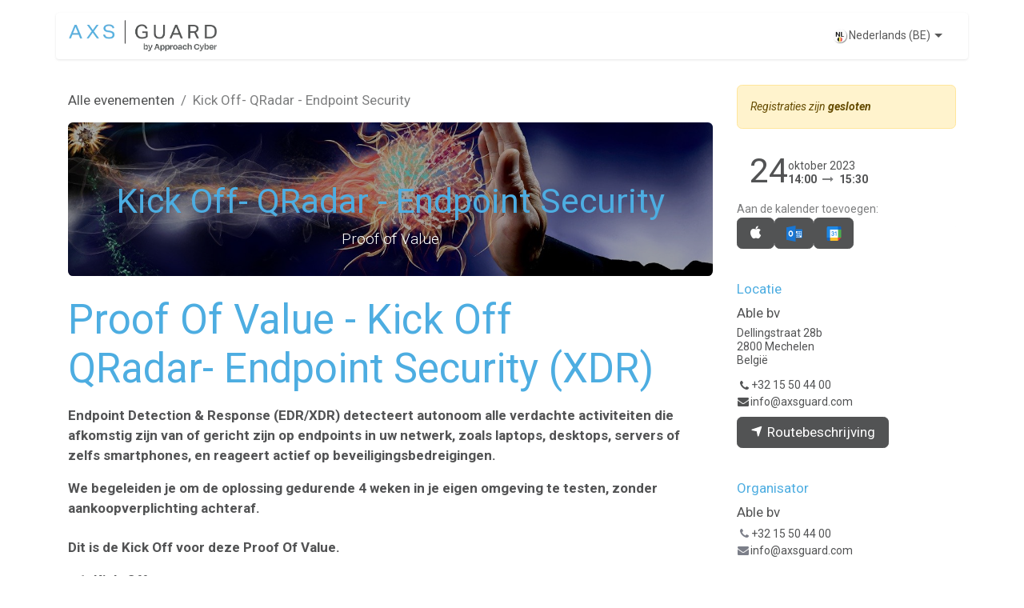

--- FILE ---
content_type: text/html; charset=utf-8
request_url: https://www.axsguard.com/event/kick-off-qradar-endpoint-security-302/register
body_size: 11438
content:

<!DOCTYPE html>
        
<html lang="nl-BE" data-website-id="3" data-main-object="event.event(302,)">
    <head>
        <meta charset="utf-8"/>
        <meta http-equiv="X-UA-Compatible" content="IE=edge"/>
        <meta name="viewport" content="width=device-width, initial-scale=1"/>
        <meta name="generator" content="Odoo"/>
        <meta name="description" content="Proof of Value"/>
            
        <meta property="og:type" content="website"/>
        <meta property="og:title" content="Kick Off- QRadar - Endpoint Security"/>
        <meta property="og:site_name" content="AXS Guard - 2020"/>
        <meta property="og:url" content="https://www.axsguard.com/event/kick-off-qradar-endpoint-security-302/register"/>
        <meta property="og:image" content="https://www.axsguard.com/web/image/86045-fef9187d/defense-1403072_1280.jpg"/>
        <meta property="og:description" content="Proof of Value"/>
            
        <meta name="twitter:card" content="summary"/>
        <meta name="twitter:title" content="Kick Off- QRadar - Endpoint Security"/>
        <meta name="twitter:image" content="https://www.axsguard.com/web/image/86045-fef9187d/defense-1403072_1280.jpg"/>
        <meta name="twitter:site" content="@axsguard"/>
        <meta name="twitter:description" content="Proof of Value"/>
        
        <link rel="alternate" hreflang="nl" href="https://www.axsguard.com/event/kick-off-qradar-endpoint-security-302/register"/>
        <link rel="alternate" hreflang="en" href="https://www.axsguard.com/en_US/event/pov-reaqta-endpoint-security-302/register"/>
        <link rel="alternate" hreflang="fr" href="https://www.axsguard.com/fr_BE/event/pov-reaqta-endpoint-security-302/register"/>
        <link rel="alternate" hreflang="x-default" href="https://www.axsguard.com/event/kick-off-qradar-endpoint-security-302/register"/>
        <link rel="canonical" href="https://www.axsguard.com/event/kick-off-qradar-endpoint-security-302/register"/>
        
        <link rel="preconnect" href="https://fonts.gstatic.com/" crossorigin=""/>
        <title>Kick Off- QRadar - Endpoint Security | AXS Guard - 2020</title>
        <link type="image/x-icon" rel="shortcut icon" href="/web/image/website/3/favicon?unique=e5fd513"/>
        <link rel="preload" href="/web/static/src/libs/fontawesome/fonts/fontawesome-webfont.woff2?v=4.7.0" as="font" crossorigin=""/>
        <link type="text/css" rel="stylesheet" href="/web/assets/3/0bea037/web.assets_frontend.min.css"/>
        <script id="web.layout.odooscript" type="text/javascript">
            var odoo = {
                csrf_token: "7a2b61b9925578cc32a773fdb359b04d404823e1o1800704521",
                debug: "",
            };
        </script>
        <script type="text/javascript">
                odoo.__session_info__ = {"is_admin": false, "is_system": false, "is_public": true, "is_internal_user": false, "is_website_user": true, "uid": null, "is_frontend": true, "profile_session": null, "profile_collectors": null, "profile_params": null, "show_effect": false, "currencies": {"1": {"symbol": "\u20ac", "position": "after", "digits": [69, 2]}, "3": {"symbol": "$", "position": "before", "digits": [69, 2]}}, "quick_login": true, "bundle_params": {"lang": "nl_BE", "website_id": 3}, "test_mode": false, "websocket_worker_version": "18.0-7", "translationURL": "/website/translations", "cache_hashes": {"translations": "4f2dd2a241b4f058c5e0c3f19d695b6bcbae1554"}, "geoip_country_code": null, "geoip_phone_code": null, "lang_url_code": "nl_BE"};
                if (!/(^|;\s)tz=/.test(document.cookie)) {
                    const userTZ = Intl.DateTimeFormat().resolvedOptions().timeZone;
                    if (odoo.__session_info__.secure_cookies    ) {
                        document.cookie = `tz=${userTZ}; path=/; Secure; SameSite=Strict`;
                    } else {
                        document.cookie = `tz=${userTZ}; path=/`;
                    }
                }
            </script>
        <script type="text/javascript" defer="defer" src="/web/assets/3/f72ec00/web.assets_frontend_minimal.min.js" onerror="__odooAssetError=1"></script>
        <script type="text/javascript" defer="defer" data-src="/web/assets/3/25c4b9f/web.assets_frontend_lazy.min.js" onerror="__odooAssetError=1"></script>
        
            
    <link rel="manifest" href="/event/manifest.webmanifest" crossorigin="use-credentials"/>
    <link rel="apple-touch-icon" href="/web/image/website/3/app_icon/192x192?unique=e5fd513"/>
    <meta name="theme-color" content="#875A7B"/>
        
                    <script>
                        
            
                if (!window.odoo) {
                    window.odoo = {};
                }
                odoo.__session_info__ = odoo.__session_info__ || {
                    websocket_worker_version: "18.0-7"
                }
                odoo.__session_info__ = Object.assign(odoo.__session_info__, {
                    livechatData: {
                        isAvailable: false,
                        serverUrl: "https://www.axsguard.com",
                        options: {},
                    },
                });
            
                    </script>
                
                <script type="text/javascript">(function(w,d,s,l,i){w[l]=w[l]||[];w[l].push({'gtm.start':
                    new Date().getTime(),event:'gtm.js'});var f=d.getElementsByTagName(s)[0],
                    j=d.createElement(s),dl=l!='dataLayer'?'&l='+l:'';j.async=true;j.src=
                    'https://www.googletagmanager.com/gtm.js?id='+i+dl;f.parentNode.insertBefore(j,f);
                    })(window,document,'script','dataLayer','GTM-5F69LJ7');
                </script>
                
            <script type="text/javascript">
                window.dataLayer = window.dataLayer || [];
                function gtag(){dataLayer.push(arguments);}
                
                // Definieer default consent: denied
                gtag('consent', 'default', {
                    'ad_storage': 'denied',
                    'ad_user_data': 'denied', 
                    'ad_personalization': 'denied',
                    'analytics_storage': 'denied',
                    'wait_for_update': 500
                });
            </script>
        
    </head>
    <body>
                
                <noscript>
                    <iframe height="0" width="0" style="display:none;visibility:hidden" src="https://www.googletagmanager.com/ns.html?id=GTM-5F69LJ7"></iframe>
                </noscript>
                



        <div id="wrapwrap" class="event   ">
            <a class="o_skip_to_content btn btn-primary rounded-0 visually-hidden-focusable position-absolute start-0" href="#wrap">Overslaan naar inhoud</a>
                <header id="top" data-anchor="true" data-name="Header" data-extra-items-toggle-aria-label="Extra items knop" class="   o_header_fixed o_hoverable_dropdown" style=" ">
                    
                <div class="container py-3 px-0">
    <nav data-name="Navbar" aria-label="Hoofd" class="navbar navbar-expand-lg navbar-light o_colored_level o_cc o_full_border d-none d-lg-block rounded-pill py-2 px-3 shadow-sm ">
        

                <div id="o_main_nav" class="o_main_nav container">
                    
    <a data-name="Navbar Logo" href="/" class="navbar-brand logo me-4">
            
            <span role="img" aria-label="Logo of AXS Guard - 2020" title="AXS Guard - 2020"><img src="/web/image/website/3/logo/AXS%20Guard%20-%202020?unique=e5fd513" class="img img-fluid" width="95" height="40" alt="AXS Guard - 2020" loading="lazy"/></span>
        </a>
    
                    
    <ul role="menu" id="top_menu" class="nav navbar-nav top_menu o_menu_loading me-auto">
        

                        
    <li role="presentation" class="nav-item dropdown ">
        <a data-bs-toggle="dropdown" href="#" role="menuitem" class="nav-link dropdown-toggle   ">
            <span>OPLOSSINGEN</span>
        </a><ul role="menu" class="dropdown-menu ">
    <li role="presentation" class="">
        <a role="menuitem" href="https://www.axsguard.com/observe-protect" class="dropdown-item ">
            <span>Managed Cybersecurity</span>
        </a>
    </li>
    <li role="presentation" class="">
        <a role="menuitem" href="/axsguard-firewall" class="dropdown-item ">
            <span>AXS Guard Firewall</span>
        </a>
    </li>
    <li role="presentation" class="">
        <a role="menuitem" href="/endpoint-security" class="dropdown-item ">
            <span>Endpoint Security (EDR)</span>
        </a>
    </li>
    <li role="presentation" class="">
        <a role="menuitem" href="/threat-intelligence-premium-pack" class="dropdown-item ">
            <span>Threat Protection </span>
        </a>
    </li>
    <li role="presentation" class="">
        <a role="menuitem" href="https://www.axsguard.com/securedns" class="dropdown-item ">
            <span>.DNS Security</span>
        </a>
    </li>
    <li role="presentation" class="">
        <a role="menuitem" href="https://www.axsguard.com/secure-dns-agent" class="dropdown-item ">
            <span>.DNS-Agent</span>
        </a>
    </li>
    <li role="presentation" class="">
        <a role="menuitem" href="/awareness" class="dropdown-item ">
            <span>Security Awareness Training</span>
        </a>
    </li>
    <li role="presentation" class="">
        <a role="menuitem" href="/axsguard-cloud" class="dropdown-item ">
            <span>AXS Guard Cloud</span>
        </a>
    </li>
    <li role="presentation" class="">
        <a role="menuitem" href="/worry-free-all-in-services" class="dropdown-item ">
            <span>Worry-free ALL-IN Services</span>
        </a>
    </li>
        </ul>
    </li>
    <li role="presentation" class="nav-item">
        <a role="menuitem" href="/pricing" class="nav-link ">
            <span>PRIJZEN</span>
        </a>
    </li>
    <li role="presentation" class="nav-item dropdown ">
        <a data-bs-toggle="dropdown" href="#" role="menuitem" class="nav-link dropdown-toggle   ">
            <span>PARTNERS</span>
        </a><ul role="menu" class="dropdown-menu ">
    <li role="presentation" class="">
        <a role="menuitem" href="/partners" class="dropdown-item ">
            <span>Partner overzicht</span>
        </a>
    </li>
    <li role="presentation" class="">
        <a role="menuitem" href="/partner-worden" class="dropdown-item ">
            <span>Partner info</span>
        </a>
    </li>
    <li role="presentation" class="">
        <a role="menuitem" href="/partner-worden-aanvraag" class="dropdown-item ">
            <span>Partner worden</span>
        </a>
    </li>
    <li role="presentation" class="">
        <a role="menuitem" href="https://www.axsguard.com/event?tags=%5B13%5D" class="dropdown-item ">
            <span>Technische Trainingen</span>
        </a>
    </li>
    <li role="presentation" class="">
        <a role="menuitem" href="/blog/referenties-7" class="dropdown-item ">
            <span>Partner Succes Stories</span>
        </a>
    </li>
    <li role="presentation" class="">
        <a role="menuitem" href="/partnerships" class="dropdown-item ">
            <span>Technology Partners</span>
        </a>
    </li>
    <li role="presentation" class="">
        <a role="menuitem" href="https://www.axsguard.com/cyssme" class="dropdown-item ">
            <span>CYSSME</span>
        </a>
    </li>
    <li role="presentation" class="">
        <a role="menuitem" href="/thechillionairesclub" class="dropdown-item ">
            <span>Chillionaires Club</span>
        </a>
    </li>
        </ul>
    </li>
    <li role="presentation" class="nav-item dropdown ">
        <a data-bs-toggle="dropdown" href="#" role="menuitem" class="nav-link dropdown-toggle   ">
            <span>RESOURCES</span>
        </a><ul role="menu" class="dropdown-menu ">
    <li role="presentation" class="">
        <a role="menuitem" href="/blog" class="dropdown-item ">
            <span>Blog</span>
        </a>
    </li>
    <li role="presentation" class="">
        <a role="menuitem" href="/blog/referenties-7" class="dropdown-item ">
            <span>Cases - Testimonials</span>
        </a>
    </li>
    <li role="presentation" class="">
        <a role="menuitem" href="https://documentation.axsguard.com/" class="dropdown-item ">
            <span>Documentatie</span>
        </a>
    </li>
    <li role="presentation" class="">
        <a role="menuitem" href="/marketing" class="dropdown-item ">
            <span>Marketing Tools</span>
        </a>
    </li>
        </ul>
    </li>
    <li role="presentation" class="nav-item dropdown ">
        <a data-bs-toggle="dropdown" href="#" role="menuitem" class="nav-link dropdown-toggle   ">
            <span>CONTACT</span>
        </a><ul role="menu" class="dropdown-menu ">
    <li role="presentation" class="">
        <a role="menuitem" href="/contact" class="dropdown-item ">
            <span>Contact</span>
        </a>
    </li>
    <li role="presentation" class="">
        <a role="menuitem" href="/support" class="dropdown-item ">
            <span>Support</span>
        </a>
    </li>
    <li role="presentation" class="">
        <a role="menuitem" href="/aboutus" class="dropdown-item ">
            <span>Over ons</span>
        </a>
    </li>
    <li role="presentation" class="">
        <a role="menuitem" href="/jobs" class="dropdown-item ">
            <span>Jobs</span>
        </a>
    </li>
        </ul>
    </li>
    <li role="presentation" class="nav-item">
        <a role="menuitem" href="/events" class="nav-link ">
            <span>EVENTS</span>
        </a>
    </li>
                    
    </ul>
                    
                    <ul class="navbar-nav align-items-center gap-1 flex-wrap flex-shrink-0 justify-content-end ps-3">
                        
                        
                        
                        
                        
        <li data-name="Language Selector" class="o_header_language_selector ">
        
            <div class="js_language_selector  dropdown d-print-none">
                <button type="button" data-bs-toggle="dropdown" aria-haspopup="true" aria-expanded="true" class="border-0 dropdown-toggle nav-link d-flex align-items-center gap-1 border-0 rounded-pill px-3">
    <img class="o_lang_flag " src="/web/image/res.lang/14/flag_image?height=25" alt="" loading="lazy"/>
                    <span class="small"> Nederlands (BE)</span>
                </button>
                <div role="menu" class="dropdown-menu dropdown-menu-end">
                        <a class="dropdown-item js_change_lang active" role="menuitem" href="/event/kick-off-qradar-endpoint-security-302/register" data-url_code="nl_BE" title=" Nederlands (BE)">
    <img class="o_lang_flag " src="/web/image/res.lang/14/flag_image?height=25" alt="" loading="lazy"/>
                            <span class="small"> Nederlands (BE)</span>
                        </a>
                        <a class="dropdown-item js_change_lang " role="menuitem" href="/en_US/event/pov-reaqta-endpoint-security-302/register" data-url_code="en_US" title="English (US)">
    <img class="o_lang_flag " src="/web/image/res.lang/1/flag_image?height=25" alt="" loading="lazy"/>
                            <span class="small">English (US)</span>
                        </a>
                        <a class="dropdown-item js_change_lang " role="menuitem" href="/fr_BE/event/pov-reaqta-endpoint-security-302/register" data-url_code="fr_BE" title=" Français (BE)">
    <img class="o_lang_flag " src="/web/image/res.lang/20/flag_image?height=25" alt="" loading="lazy"/>
                            <span class="small"> Français (BE)</span>
                        </a>
                </div>
            </div>
        
        </li>
                        
                        
        
        
                        
                    </ul>
                </div>
            
    </nav>
    <nav data-name="Navbar" aria-label="Mobile" class="navbar  navbar-light o_colored_level o_cc o_header_mobile d-block d-lg-none shadow-sm o_full_border mx-1 rounded-pill px-3">
        

        <div class="o_main_nav container flex-wrap justify-content-between">
            
    <a data-name="Navbar Logo" href="/" class="navbar-brand logo ">
            
            <span role="img" aria-label="Logo of AXS Guard - 2020" title="AXS Guard - 2020"><img src="/web/image/website/3/logo/AXS%20Guard%20-%202020?unique=e5fd513" class="img img-fluid" width="95" height="40" alt="AXS Guard - 2020" loading="lazy"/></span>
        </a>
    
            <ul class="o_header_mobile_buttons_wrap navbar-nav flex-row align-items-center gap-2 mb-0">
                <li class="o_not_editable">
                    <button class="nav-link btn me-auto p-2" type="button" data-bs-toggle="offcanvas" data-bs-target="#top_menu_collapse_mobile" aria-controls="top_menu_collapse_mobile" aria-expanded="false" aria-label="Navigatie aan/uitzetten">
                        <span class="navbar-toggler-icon"></span>
                    </button>
                </li>
            </ul>
            <div id="top_menu_collapse_mobile" class="offcanvas offcanvas-end o_navbar_mobile">
                <div class="offcanvas-header justify-content-end o_not_editable">
                    <button type="button" class="nav-link btn-close" data-bs-dismiss="offcanvas" aria-label="Afsluiten"></button>
                </div>
                <div class="offcanvas-body d-flex flex-column justify-content-between h-100 w-100">
                    <ul class="navbar-nav">
                        
                        
                        
    <ul role="menu" class="nav navbar-nav top_menu  ">
        

                            
    <li role="presentation" class="nav-item dropdown ">
        <a data-bs-toggle="dropdown" href="#" role="menuitem" class="nav-link dropdown-toggle   d-flex justify-content-between align-items-center">
            <span>OPLOSSINGEN</span>
        </a><ul role="menu" class="dropdown-menu position-relative rounded-0 o_dropdown_without_offset">
    <li role="presentation" class="">
        <a role="menuitem" href="https://www.axsguard.com/observe-protect" class="dropdown-item ">
            <span>Managed Cybersecurity</span>
        </a>
    </li>
    <li role="presentation" class="">
        <a role="menuitem" href="/axsguard-firewall" class="dropdown-item ">
            <span>AXS Guard Firewall</span>
        </a>
    </li>
    <li role="presentation" class="">
        <a role="menuitem" href="/endpoint-security" class="dropdown-item ">
            <span>Endpoint Security (EDR)</span>
        </a>
    </li>
    <li role="presentation" class="">
        <a role="menuitem" href="/threat-intelligence-premium-pack" class="dropdown-item ">
            <span>Threat Protection </span>
        </a>
    </li>
    <li role="presentation" class="">
        <a role="menuitem" href="https://www.axsguard.com/securedns" class="dropdown-item ">
            <span>.DNS Security</span>
        </a>
    </li>
    <li role="presentation" class="">
        <a role="menuitem" href="https://www.axsguard.com/secure-dns-agent" class="dropdown-item ">
            <span>.DNS-Agent</span>
        </a>
    </li>
    <li role="presentation" class="">
        <a role="menuitem" href="/awareness" class="dropdown-item ">
            <span>Security Awareness Training</span>
        </a>
    </li>
    <li role="presentation" class="">
        <a role="menuitem" href="/axsguard-cloud" class="dropdown-item ">
            <span>AXS Guard Cloud</span>
        </a>
    </li>
    <li role="presentation" class="">
        <a role="menuitem" href="/worry-free-all-in-services" class="dropdown-item ">
            <span>Worry-free ALL-IN Services</span>
        </a>
    </li>
        </ul>
    </li>
    <li role="presentation" class="nav-item">
        <a role="menuitem" href="/pricing" class="nav-link ">
            <span>PRIJZEN</span>
        </a>
    </li>
    <li role="presentation" class="nav-item dropdown ">
        <a data-bs-toggle="dropdown" href="#" role="menuitem" class="nav-link dropdown-toggle   d-flex justify-content-between align-items-center">
            <span>PARTNERS</span>
        </a><ul role="menu" class="dropdown-menu position-relative rounded-0 o_dropdown_without_offset">
    <li role="presentation" class="">
        <a role="menuitem" href="/partners" class="dropdown-item ">
            <span>Partner overzicht</span>
        </a>
    </li>
    <li role="presentation" class="">
        <a role="menuitem" href="/partner-worden" class="dropdown-item ">
            <span>Partner info</span>
        </a>
    </li>
    <li role="presentation" class="">
        <a role="menuitem" href="/partner-worden-aanvraag" class="dropdown-item ">
            <span>Partner worden</span>
        </a>
    </li>
    <li role="presentation" class="">
        <a role="menuitem" href="https://www.axsguard.com/event?tags=%5B13%5D" class="dropdown-item ">
            <span>Technische Trainingen</span>
        </a>
    </li>
    <li role="presentation" class="">
        <a role="menuitem" href="/blog/referenties-7" class="dropdown-item ">
            <span>Partner Succes Stories</span>
        </a>
    </li>
    <li role="presentation" class="">
        <a role="menuitem" href="/partnerships" class="dropdown-item ">
            <span>Technology Partners</span>
        </a>
    </li>
    <li role="presentation" class="">
        <a role="menuitem" href="https://www.axsguard.com/cyssme" class="dropdown-item ">
            <span>CYSSME</span>
        </a>
    </li>
    <li role="presentation" class="">
        <a role="menuitem" href="/thechillionairesclub" class="dropdown-item ">
            <span>Chillionaires Club</span>
        </a>
    </li>
        </ul>
    </li>
    <li role="presentation" class="nav-item dropdown ">
        <a data-bs-toggle="dropdown" href="#" role="menuitem" class="nav-link dropdown-toggle   d-flex justify-content-between align-items-center">
            <span>RESOURCES</span>
        </a><ul role="menu" class="dropdown-menu position-relative rounded-0 o_dropdown_without_offset">
    <li role="presentation" class="">
        <a role="menuitem" href="/blog" class="dropdown-item ">
            <span>Blog</span>
        </a>
    </li>
    <li role="presentation" class="">
        <a role="menuitem" href="/blog/referenties-7" class="dropdown-item ">
            <span>Cases - Testimonials</span>
        </a>
    </li>
    <li role="presentation" class="">
        <a role="menuitem" href="https://documentation.axsguard.com/" class="dropdown-item ">
            <span>Documentatie</span>
        </a>
    </li>
    <li role="presentation" class="">
        <a role="menuitem" href="/marketing" class="dropdown-item ">
            <span>Marketing Tools</span>
        </a>
    </li>
        </ul>
    </li>
    <li role="presentation" class="nav-item dropdown ">
        <a data-bs-toggle="dropdown" href="#" role="menuitem" class="nav-link dropdown-toggle   d-flex justify-content-between align-items-center">
            <span>CONTACT</span>
        </a><ul role="menu" class="dropdown-menu position-relative rounded-0 o_dropdown_without_offset">
    <li role="presentation" class="">
        <a role="menuitem" href="/contact" class="dropdown-item ">
            <span>Contact</span>
        </a>
    </li>
    <li role="presentation" class="">
        <a role="menuitem" href="/support" class="dropdown-item ">
            <span>Support</span>
        </a>
    </li>
    <li role="presentation" class="">
        <a role="menuitem" href="/aboutus" class="dropdown-item ">
            <span>Over ons</span>
        </a>
    </li>
    <li role="presentation" class="">
        <a role="menuitem" href="/jobs" class="dropdown-item ">
            <span>Jobs</span>
        </a>
    </li>
        </ul>
    </li>
    <li role="presentation" class="nav-item">
        <a role="menuitem" href="/events" class="nav-link ">
            <span>EVENTS</span>
        </a>
    </li>
                        
    </ul>
                        
                        
                    </ul>
                    <ul class="navbar-nav gap-2 mt-3 w-100">
                        
        <li data-name="Language Selector" class="o_header_language_selector ">
        
            <div class="js_language_selector dropup dropdown d-print-none">
                <button type="button" data-bs-toggle="dropdown" aria-haspopup="true" aria-expanded="true" class="border-0 dropdown-toggle nav-link d-flex align-items-center w-100">
    <img class="o_lang_flag me-2" src="/web/image/res.lang/14/flag_image?height=25" alt="" loading="lazy"/>
                    <span class="me-auto small"> Nederlands (BE)</span>
                </button>
                <div role="menu" class="dropdown-menu w-100">
                        <a class="dropdown-item js_change_lang active" role="menuitem" href="/event/kick-off-qradar-endpoint-security-302/register" data-url_code="nl_BE" title=" Nederlands (BE)">
    <img class="o_lang_flag me-2" src="/web/image/res.lang/14/flag_image?height=25" alt="" loading="lazy"/>
                            <span class="me-auto small"> Nederlands (BE)</span>
                        </a>
                        <a class="dropdown-item js_change_lang " role="menuitem" href="/en_US/event/pov-reaqta-endpoint-security-302/register" data-url_code="en_US" title="English (US)">
    <img class="o_lang_flag me-2" src="/web/image/res.lang/1/flag_image?height=25" alt="" loading="lazy"/>
                            <span class="me-auto small">English (US)</span>
                        </a>
                        <a class="dropdown-item js_change_lang " role="menuitem" href="/fr_BE/event/pov-reaqta-endpoint-security-302/register" data-url_code="fr_BE" title=" Français (BE)">
    <img class="o_lang_flag me-2" src="/web/image/res.lang/20/flag_image?height=25" alt="" loading="lazy"/>
                            <span class="me-auto small"> Français (BE)</span>
                        </a>
                </div>
            </div>
        
        </li>
                        
                        
        
        
                        
                    </ul>
                </div>
            </div>
        </div>
    
    </nav>
        </div>
    
        </header>
                <main>
                    
        
        <div id="wrap" class="o_wevent_event js_event d-flex flex-column h-100 ">
            
        <div class="h-100" name="event" itemscope="itemscope" itemtype="http://schema.org/Event">
            <meta itemprop="startDate" content="2023-10-24 12:00:00Z"/>
            <meta itemprop="endDate" content="2023-10-24 13:30:00Z"/>
            


        <section id="o_wevent_event_main" class="h-100">
            <div class="container overflow-hidden pb-5">
                <div class="row">
                    <div class="col pe-xxl-5">

    <section id="o_wevent_event_submenu">
        
        <div id="o_wevent_submenu_mobile" class="container d-flex d-lg-none align-items-center mt-3 mb-3 mb-lg-2">
            <a href="/event" title="Alle evenementen">
                <i class="oi oi-chevron-left"></i>
                <span>Alle Evenementen</span>
            </a>
            

        </div>

        
        <div id="o_wevent_submenu_desktop" class="d-none d-lg-block mt-3 mb-3 mb-lg-2">
            <div class="container">
                <div class="d-flex align-items-center justify-content-between">
                    <nav class="d-flex flex-wrap justify-content-between align-items-center gap-2 flex-grow-1">
                        <ul class="breadcrumb p-0 m-0">
                            <li class="breadcrumb-item">
                                <a href="/event" title="Terug naar Alle evenementen">Alle evenementen</a>
                            </li>
                                <li class="breadcrumb-item active" aria-current="page"><span class="pe-3">Kick Off- QRadar - Endpoint Security</span></li>
                        </ul>
                        <ul class="nav">
                        </ul>
                    </nav>

                    
                    <span aria-hidden="true" class="btn invisible w-0 px-0"> </span>

                </div>
            </div>
        </div>
    </section>
                        
                        <div class="o_wevent_event_main_cta_block d-lg-none mb-3">
        
        <div class="alert alert-warning mb-3 small" role="status">
            <em>Registraties zijn <b>gesloten</b></em>
        </div>
        
        
                        </div>
                        
                        <div id="o_wevent_event_main_col">
  <div data-name="Omslag" style="" data-use_filters="True" data-use_text_align="True" class="o_record_cover_container d-flex flex-column h-100 o_colored_level o_cc   text-center o_wevent_event_main_cover overflow-hidden rounded">
    <div style="background-image: url(/web/image/86045-fef9187d/defense-1403072_1280.jpg);" class="o_record_cover_component o_record_cover_image "></div>
    <div style="opacity: 0.4;" class="o_record_cover_component o_record_cover_filter oe_black">
    <div style="text-align: center;">
        <br/>
      </div>
      </div>
    

                                <div id="o_wevent_event_main_cover_content" class="p-3 mt-auto">
                                    <h2 itemprop="name" placeholder="Titel evenement" class="mt-3">Kick Off- QRadar - Endpoint Security</h2>
                                    <p class="lead" placeholder="Subtitel evenement">Proof of Value</p>
                                </div>
                            
  </div>
                            <div class="o_wevent_event_main_dates_mobile d-lg-none mt-3">
    <div class="o_wevent_dates_block mb-3 d-flex flex-wrap justify-content-between align-items-center gap-2">
        <div class="flex-wrap gap-3 w-lg-100">
            <div class="card bg-transparent d-inline-flex align-items-end flex-row flex-grow-1 w-lg-100 gap-2 p-2 p-md-3">
                <time class="o_wevent_day_header_number lh-1" datetime="2023-10-24 12:00:00">24</time>
                <div class="small">
                    <time class="d-block lh-1" datetime="2023-10-24 12:00:00">oktober 2023</time>
                    <time class="fw-bold lh-1" datetime="2023-10-24 12:00:00" data-oe-type="datetime" data-oe-expression="event.date_begin">14:00</time>
                    <i class="fa fa-long-arrow-right mx-1 text-muted" role="img"></i>
                    <time class="fw-bold lh-1" datetime="2023-10-24 13:30:00" data-oe-type="datetime" data-oe-expression="event.date_end">15:30</time>
                </div>
            </div>
        </div>

        <div class="d-flex align-items-center flex-wrap gap-2 flex-basis-50 flex-basis-md-auto">
            <small class="text-muted">Aan de kalender toevoegen:</small>
            <div class="d-flex align-items-center flex-shrink-0 flex-grow-1 gap-1 gap-md-2">
                <a class="btn btn-light o_wevent_add_to_ical" title="Aan iCal toevoegen" href="/event/302/ics?action=TEMPLATE&amp;text=Kick+Off-+QRadar%C2%A0-+Endpoint+Security&amp;dates=20231024T140000%2F20231024T153000&amp;ctz=Europe%2FBrussels&amp;details=%3Ca+href%3D%22https%3A%2F%2Fwww.axsguard.com%2Fevent%2Fkick-off-qradar-endpoint-security-302%2Fregister%22%3EKick+Off-+QRadar%C2%A0-+Endpoint+Security%3C%2Fa%3E%0AProof+Of+Value+-+Kick+Off+QRadar-+Endpoint+Security+(XDR)+Endpoint+Detection+%26+Response+(EDR%2FXDR)+detecteert+autonoom+alle+verdachte+activiteiten+die+afkomstig+zijn+van+of+gericht+zijn+op+endpoints+in+uw+netwerk,+zoals+laptops,+desktops,+servers+of+zelfs+smartphones,+en+reageert+actief+op+beveiligingsbedreigingen.+We+begeleiden+je+om+de+oplossing+gedurende+4+weken+in+je+eigen+omgeving+te+testen,+zonder+aankoopverplichting+achteraf.+Dit+is+de+Kick+Off+voor+deze+Proof+Of+Value.+Kick-Off+Je+krijgt+een+inleiding+in+de+EDR-software,+hoe+het+werkt,+hoe+je+het+installeert+en+hoe+het+jouw+organisatie+beter+kan+beschermen+tegen+geavanceerde+cyberaanvallen.+Free+Agents+Wij+voorzien+je+van+gratis+EDR+agents,+die+je+kunt+installeren+op+eindpunten+van+uw+keuze.+Central+Management+Je+krijgt+toegang+tot+de+EDR-portal+waar+je+eenvoudig+gebeurtenissen+op+jouw+beveiligde+endpoints+kunt+monitoren.+Feedback+We+plannen+een+vervolggesprek+om+je+feedback+over+het+product+te+krijgen.+We+waarderen+opbouwende+kritiek,+omdat+het+ervoor+zorgt+dat+we+onze+focus+en+producten+kunnen+verbeteren.+Wie+kan+deelnemen%3F+Network+and+system+administrators,+IT+managers+AXS+Guard+klanten,+prospects+en+partners+Aanvullende+informatie+Deelname+is+gratis+(*)+Deze+sessie+wordt+gegeven+in+het+Nederlands,+Frans+of+Engels+(afhankelijk+van+de+deelnemers).+Het+aantal+deelnemers+per+sessie+is+beperkt.+Vragen%3F+Indien+je+vragen+hebt,+aarzel+niet+om+ons+te+contacteren+(*)+Let+op%3A+je+moet+je+deelname+ten+minste+5+werkdagen+voor+aanvang+van+de+training+annuleren.+Bij+te+late+en%2Fof+ongeldige+annulering+behouden+we+ons+het+recht+voor+om+een+bedrag+van+%E2%82%AC+500+in+rekening+te+brengen.&amp;location=Able+bv,+Dellingstraat+28b,+2800+Mechelen,+Belgi%C3%AB">
                    <i role="img" class="fa fa-apple"></i>
                </a>
                <a class="btn btn-light o_wevent_add_to_outlook" title="Aan Outlook toevoegen" href="/event/302/ics?action=TEMPLATE&amp;text=Kick+Off-+QRadar%C2%A0-+Endpoint+Security&amp;dates=20231024T140000%2F20231024T153000&amp;ctz=Europe%2FBrussels&amp;details=%3Ca+href%3D%22https%3A%2F%2Fwww.axsguard.com%2Fevent%2Fkick-off-qradar-endpoint-security-302%2Fregister%22%3EKick+Off-+QRadar%C2%A0-+Endpoint+Security%3C%2Fa%3E%0AProof+Of+Value+-+Kick+Off+QRadar-+Endpoint+Security+(XDR)+Endpoint+Detection+%26+Response+(EDR%2FXDR)+detecteert+autonoom+alle+verdachte+activiteiten+die+afkomstig+zijn+van+of+gericht+zijn+op+endpoints+in+uw+netwerk,+zoals+laptops,+desktops,+servers+of+zelfs+smartphones,+en+reageert+actief+op+beveiligingsbedreigingen.+We+begeleiden+je+om+de+oplossing+gedurende+4+weken+in+je+eigen+omgeving+te+testen,+zonder+aankoopverplichting+achteraf.+Dit+is+de+Kick+Off+voor+deze+Proof+Of+Value.+Kick-Off+Je+krijgt+een+inleiding+in+de+EDR-software,+hoe+het+werkt,+hoe+je+het+installeert+en+hoe+het+jouw+organisatie+beter+kan+beschermen+tegen+geavanceerde+cyberaanvallen.+Free+Agents+Wij+voorzien+je+van+gratis+EDR+agents,+die+je+kunt+installeren+op+eindpunten+van+uw+keuze.+Central+Management+Je+krijgt+toegang+tot+de+EDR-portal+waar+je+eenvoudig+gebeurtenissen+op+jouw+beveiligde+endpoints+kunt+monitoren.+Feedback+We+plannen+een+vervolggesprek+om+je+feedback+over+het+product+te+krijgen.+We+waarderen+opbouwende+kritiek,+omdat+het+ervoor+zorgt+dat+we+onze+focus+en+producten+kunnen+verbeteren.+Wie+kan+deelnemen%3F+Network+and+system+administrators,+IT+managers+AXS+Guard+klanten,+prospects+en+partners+Aanvullende+informatie+Deelname+is+gratis+(*)+Deze+sessie+wordt+gegeven+in+het+Nederlands,+Frans+of+Engels+(afhankelijk+van+de+deelnemers).+Het+aantal+deelnemers+per+sessie+is+beperkt.+Vragen%3F+Indien+je+vragen+hebt,+aarzel+niet+om+ons+te+contacteren+(*)+Let+op%3A+je+moet+je+deelname+ten+minste+5+werkdagen+voor+aanvang+van+de+training+annuleren.+Bij+te+late+en%2Fof+ongeldige+annulering+behouden+we+ons+het+recht+voor+om+een+bedrag+van+%E2%82%AC+500+in+rekening+te+brengen.&amp;location=Able+bv,+Dellingstraat+28b,+2800+Mechelen,+Belgi%C3%AB">
                    <img src="/event/static/src/img/outlook-calendar.svg" alt="Outlook" loading="lazy"/>
                </a>
                <a class="btn btn-light o_wevent_add_to_google_calendar" title="Aan Google toevoegen" target="_blank" href="https://www.google.com/calendar/render?action=TEMPLATE&amp;text=Kick+Off-+QRadar%C2%A0-+Endpoint+Security&amp;dates=20231024T140000%2F20231024T153000&amp;ctz=Europe%2FBrussels&amp;details=%3Ca+href%3D%22https%3A%2F%2Fwww.axsguard.com%2Fevent%2Fkick-off-qradar-endpoint-security-302%2Fregister%22%3EKick+Off-+QRadar%C2%A0-+Endpoint+Security%3C%2Fa%3E%0AProof+Of+Value+-+Kick+Off+QRadar-+Endpoint+Security+(XDR)+Endpoint+Detection+%26+Response+(EDR%2FXDR)+detecteert+autonoom+alle+verdachte+activiteiten+die+afkomstig+zijn+van+of+gericht+zijn+op+endpoints+in+uw+netwerk,+zoals+laptops,+desktops,+servers+of+zelfs+smartphones,+en+reageert+actief+op+beveiligingsbedreigingen.+We+begeleiden+je+om+de+oplossing+gedurende+4+weken+in+je+eigen+omgeving+te+testen,+zonder+aankoopverplichting+achteraf.+Dit+is+de+Kick+Off+voor+deze+Proof+Of+Value.+Kick-Off+Je+krijgt+een+inleiding+in+de+EDR-software,+hoe+het+werkt,+hoe+je+het+installeert+en+hoe+het+jouw+organisatie+beter+kan+beschermen+tegen+geavanceerde+cyberaanvallen.+Free+Agents+Wij+voorzien+je+van+gratis+EDR+agents,+die+je+kunt+installeren+op+eindpunten+van+uw+keuze.+Central+Management+Je+krijgt+toegang+tot+de+EDR-portal+waar+je+eenvoudig+gebeurtenissen+op+jouw+beveiligde+endpoints+kunt+monitoren.+Feedback+We+plannen+een+vervolggesprek+om+je+feedback+over+het+product+te+krijgen.+We+waarderen+opbouwende+kritiek,+omdat+het+ervoor+zorgt+dat+we+onze+focus+en+producten+kunnen+verbeteren.+Wie+kan+deelnemen%3F+Network+and+system+administrators,+IT+managers+AXS+Guard+klanten,+prospects+en+partners+Aanvullende+informatie+Deelname+is+gratis+(*)+Deze+sessie+wordt+gegeven+in+het+Nederlands,+Frans+of+Engels+(afhankelijk+van+de+deelnemers).+Het+aantal+deelnemers+per+sessie+is+beperkt.+Vragen%3F+Indien+je+vragen+hebt,+aarzel+niet+om+ons+te+contacteren+(*)+Let+op%3A+je+moet+je+deelname+ten+minste+5+werkdagen+voor+aanvang+van+de+training+annuleren.+Bij+te+late+en%2Fof+ongeldige+annulering+behouden+we+ons+het+recht+voor+om+een+bedrag+van+%E2%82%AC+500+in+rekening+te+brengen.&amp;location=Able+bv,+Dellingstraat+28b,+2800+Mechelen,+Belgi%C3%AB">
                    <img src="/event/static/src/img/google-calendar.svg" alt="Google Agenda" loading="lazy"/>
                </a>
            </div>
        </div>
    </div>
                            </div>
                            <div class="mt-4" itemprop="description"><section class="s_text_block o_colored_level pb8" data-name="Seperator volledig" style="background-image: none;">
            <h1>Proof Of Value - Kick Off<br>QRadar- Endpoint Security (XDR)</h1></section>


<section class="s_text_block o_colored_level pt0 pb8 o_we_force_no_transition" data-snippet="s_text_block" data-name="Tekst" style="background-image: none;">
        <div class="container s_allow_columns">
            <p><span style="font-weight: bolder">Endpoint Detection &amp; Response (EDR/XDR) detecteert autonoom alle verdachte activiteiten die afkomstig zijn van of gericht zijn op endpoints in uw netwerk, zoals laptops, desktops, servers of zelfs smartphones, en reageert actief op beveiligingsbedreigingen.</span><br></p><p><b style="font-weight: bolder">We begeleiden je om de oplossing gedurende 4 weken in je eigen omgeving te testen, zonder aankoopverplichting achteraf.</b></p></div></section>

<section class="s_text_block o_colored_level pt0 pb8" data-snippet="s_text_block" data-name="Tekst" style="background-image: none;">
        <div class="container s_allow_columns">
            <p><b><b style="font-weight: bolder">Dit is de Kick Off voor deze Proof Of Value.</b><br></b></p><ol><li><p><b style="font-weight: bolder">Kick-Off</b><br>Je krijgt een inleiding in de EDR-software, hoe het werkt, hoe je het installeert en hoe het jouw organisatie beter kan beschermen tegen geavanceerde cyberaanvallen.<br></p></li><li><p><b style="font-weight: bolder">Free Agents</b><br>Wij voorzien je van gratis EDR agents, die je kunt installeren op eindpunten van uw keuze.</p></li><li><p><b style="font-weight: bolder">Central Management</b><br>Je krijgt toegang tot de EDR-portal waar je eenvoudig gebeurtenissen op jouw beveiligde endpoints kunt monitoren.<br></p></li><li><p><b style="font-weight: bolder">Feedback</b><br>We plannen een vervolggesprek om je feedback over het product te krijgen. We waarderen opbouwende kritiek, omdat het ervoor zorgt dat we onze focus en producten kunnen verbeteren.</p></li></ol><p class="o_default_snippet_text"><b class="o_default_snippet_text"></b></p></div>
    </section>
<section class="s_text_block o_colored_level pt0 pb0" data-snippet="s_text_block" data-name="Tekst" style="background-image: none;">
        <div class="container s_allow_columns">
            <p><b>Wie kan deelnemen? </b></p><ul><li><p>Network and system administrators, IT managers</p></li><li><p>AXS Guard klanten, prospects en partners<br></p></li></ul><p><b>Aanvullende informatie</b><br></p><ul><li><p>Deelname is gratis (*)<br></p></li><li><p>Deze sessie wordt gegeven in het Nederlands, Frans of Engels (afhankelijk van de deelnemers).<br></p></li><li><p>Het aantal deelnemers per sessie is beperkt.<br></p></li></ul><p><b>Vragen?</b></p><p><a title="" data-bs-original-title="" class="btn btn-alpha" href="/contact">Indien je vragen hebt, aarzel niet om ons te contacteren</a></p><p><span style="font-size: 11px;">(*) Let op: je moet je deelname ten minste 5 werkdagen voor aanvang van de training annuleren. Bij te late en/of ongeldige annulering behouden we ons het recht voor om een bedrag van € 500 in rekening te brengen.</span><br></p></div>
    </section></div>
                        </div>
                    </div>

                    
                    <aside id="o_wevent_event_main_sidebar" class="col-lg-4 my-3 mb-lg-0 d-print-none">
                        
                        <div class="d-none d-lg-block mb-3">
        
        <div class="alert alert-warning mb-3 small" role="status">
            <em>Registraties zijn <b>gesloten</b></em>
        </div>
        
        
                        </div>
                        
                        <div class="d-none d-lg-block border-bottom pb-2 mb-3">
                            <meta itemprop="startDate" content="2023-10-24T12:00:00"/>
                            <meta itemprop="endDate" content="2023-10-24T13:30:00"/>
    <div class="o_wevent_dates_block mb-3 d-flex flex-wrap justify-content-between align-items-center gap-2">
        <div class="flex-wrap gap-3 w-lg-100">
            <div class="card bg-transparent d-inline-flex align-items-end flex-row flex-grow-1 w-lg-100 gap-2 p-2 p-md-3">
                <time class="o_wevent_day_header_number lh-1" datetime="2023-10-24 12:00:00">24</time>
                <div class="small">
                    <time class="d-block lh-1" datetime="2023-10-24 12:00:00">oktober 2023</time>
                    <time class="fw-bold lh-1" datetime="2023-10-24 12:00:00" data-oe-type="datetime" data-oe-expression="event.date_begin">14:00</time>
                    <i class="fa fa-long-arrow-right mx-1 text-muted" role="img"></i>
                    <time class="fw-bold lh-1" datetime="2023-10-24 13:30:00" data-oe-type="datetime" data-oe-expression="event.date_end">15:30</time>
                </div>
            </div>
        </div>

        <div class="d-flex align-items-center flex-wrap gap-2 flex-basis-50 flex-basis-md-auto">
            <small class="text-muted">Aan de kalender toevoegen:</small>
            <div class="d-flex align-items-center flex-shrink-0 flex-grow-1 gap-1 gap-md-2">
                <a class="btn btn-light o_wevent_add_to_ical" title="Aan iCal toevoegen" href="/event/302/ics?action=TEMPLATE&amp;text=Kick+Off-+QRadar%C2%A0-+Endpoint+Security&amp;dates=20231024T140000%2F20231024T153000&amp;ctz=Europe%2FBrussels&amp;details=%3Ca+href%3D%22https%3A%2F%2Fwww.axsguard.com%2Fevent%2Fkick-off-qradar-endpoint-security-302%2Fregister%22%3EKick+Off-+QRadar%C2%A0-+Endpoint+Security%3C%2Fa%3E%0AProof+Of+Value+-+Kick+Off+QRadar-+Endpoint+Security+(XDR)+Endpoint+Detection+%26+Response+(EDR%2FXDR)+detecteert+autonoom+alle+verdachte+activiteiten+die+afkomstig+zijn+van+of+gericht+zijn+op+endpoints+in+uw+netwerk,+zoals+laptops,+desktops,+servers+of+zelfs+smartphones,+en+reageert+actief+op+beveiligingsbedreigingen.+We+begeleiden+je+om+de+oplossing+gedurende+4+weken+in+je+eigen+omgeving+te+testen,+zonder+aankoopverplichting+achteraf.+Dit+is+de+Kick+Off+voor+deze+Proof+Of+Value.+Kick-Off+Je+krijgt+een+inleiding+in+de+EDR-software,+hoe+het+werkt,+hoe+je+het+installeert+en+hoe+het+jouw+organisatie+beter+kan+beschermen+tegen+geavanceerde+cyberaanvallen.+Free+Agents+Wij+voorzien+je+van+gratis+EDR+agents,+die+je+kunt+installeren+op+eindpunten+van+uw+keuze.+Central+Management+Je+krijgt+toegang+tot+de+EDR-portal+waar+je+eenvoudig+gebeurtenissen+op+jouw+beveiligde+endpoints+kunt+monitoren.+Feedback+We+plannen+een+vervolggesprek+om+je+feedback+over+het+product+te+krijgen.+We+waarderen+opbouwende+kritiek,+omdat+het+ervoor+zorgt+dat+we+onze+focus+en+producten+kunnen+verbeteren.+Wie+kan+deelnemen%3F+Network+and+system+administrators,+IT+managers+AXS+Guard+klanten,+prospects+en+partners+Aanvullende+informatie+Deelname+is+gratis+(*)+Deze+sessie+wordt+gegeven+in+het+Nederlands,+Frans+of+Engels+(afhankelijk+van+de+deelnemers).+Het+aantal+deelnemers+per+sessie+is+beperkt.+Vragen%3F+Indien+je+vragen+hebt,+aarzel+niet+om+ons+te+contacteren+(*)+Let+op%3A+je+moet+je+deelname+ten+minste+5+werkdagen+voor+aanvang+van+de+training+annuleren.+Bij+te+late+en%2Fof+ongeldige+annulering+behouden+we+ons+het+recht+voor+om+een+bedrag+van+%E2%82%AC+500+in+rekening+te+brengen.&amp;location=Able+bv,+Dellingstraat+28b,+2800+Mechelen,+Belgi%C3%AB">
                    <i role="img" class="fa fa-apple"></i>
                </a>
                <a class="btn btn-light o_wevent_add_to_outlook" title="Aan Outlook toevoegen" href="/event/302/ics?action=TEMPLATE&amp;text=Kick+Off-+QRadar%C2%A0-+Endpoint+Security&amp;dates=20231024T140000%2F20231024T153000&amp;ctz=Europe%2FBrussels&amp;details=%3Ca+href%3D%22https%3A%2F%2Fwww.axsguard.com%2Fevent%2Fkick-off-qradar-endpoint-security-302%2Fregister%22%3EKick+Off-+QRadar%C2%A0-+Endpoint+Security%3C%2Fa%3E%0AProof+Of+Value+-+Kick+Off+QRadar-+Endpoint+Security+(XDR)+Endpoint+Detection+%26+Response+(EDR%2FXDR)+detecteert+autonoom+alle+verdachte+activiteiten+die+afkomstig+zijn+van+of+gericht+zijn+op+endpoints+in+uw+netwerk,+zoals+laptops,+desktops,+servers+of+zelfs+smartphones,+en+reageert+actief+op+beveiligingsbedreigingen.+We+begeleiden+je+om+de+oplossing+gedurende+4+weken+in+je+eigen+omgeving+te+testen,+zonder+aankoopverplichting+achteraf.+Dit+is+de+Kick+Off+voor+deze+Proof+Of+Value.+Kick-Off+Je+krijgt+een+inleiding+in+de+EDR-software,+hoe+het+werkt,+hoe+je+het+installeert+en+hoe+het+jouw+organisatie+beter+kan+beschermen+tegen+geavanceerde+cyberaanvallen.+Free+Agents+Wij+voorzien+je+van+gratis+EDR+agents,+die+je+kunt+installeren+op+eindpunten+van+uw+keuze.+Central+Management+Je+krijgt+toegang+tot+de+EDR-portal+waar+je+eenvoudig+gebeurtenissen+op+jouw+beveiligde+endpoints+kunt+monitoren.+Feedback+We+plannen+een+vervolggesprek+om+je+feedback+over+het+product+te+krijgen.+We+waarderen+opbouwende+kritiek,+omdat+het+ervoor+zorgt+dat+we+onze+focus+en+producten+kunnen+verbeteren.+Wie+kan+deelnemen%3F+Network+and+system+administrators,+IT+managers+AXS+Guard+klanten,+prospects+en+partners+Aanvullende+informatie+Deelname+is+gratis+(*)+Deze+sessie+wordt+gegeven+in+het+Nederlands,+Frans+of+Engels+(afhankelijk+van+de+deelnemers).+Het+aantal+deelnemers+per+sessie+is+beperkt.+Vragen%3F+Indien+je+vragen+hebt,+aarzel+niet+om+ons+te+contacteren+(*)+Let+op%3A+je+moet+je+deelname+ten+minste+5+werkdagen+voor+aanvang+van+de+training+annuleren.+Bij+te+late+en%2Fof+ongeldige+annulering+behouden+we+ons+het+recht+voor+om+een+bedrag+van+%E2%82%AC+500+in+rekening+te+brengen.&amp;location=Able+bv,+Dellingstraat+28b,+2800+Mechelen,+Belgi%C3%AB">
                    <img src="/event/static/src/img/outlook-calendar.svg" alt="Outlook" loading="lazy"/>
                </a>
                <a class="btn btn-light o_wevent_add_to_google_calendar" title="Aan Google toevoegen" target="_blank" href="https://www.google.com/calendar/render?action=TEMPLATE&amp;text=Kick+Off-+QRadar%C2%A0-+Endpoint+Security&amp;dates=20231024T140000%2F20231024T153000&amp;ctz=Europe%2FBrussels&amp;details=%3Ca+href%3D%22https%3A%2F%2Fwww.axsguard.com%2Fevent%2Fkick-off-qradar-endpoint-security-302%2Fregister%22%3EKick+Off-+QRadar%C2%A0-+Endpoint+Security%3C%2Fa%3E%0AProof+Of+Value+-+Kick+Off+QRadar-+Endpoint+Security+(XDR)+Endpoint+Detection+%26+Response+(EDR%2FXDR)+detecteert+autonoom+alle+verdachte+activiteiten+die+afkomstig+zijn+van+of+gericht+zijn+op+endpoints+in+uw+netwerk,+zoals+laptops,+desktops,+servers+of+zelfs+smartphones,+en+reageert+actief+op+beveiligingsbedreigingen.+We+begeleiden+je+om+de+oplossing+gedurende+4+weken+in+je+eigen+omgeving+te+testen,+zonder+aankoopverplichting+achteraf.+Dit+is+de+Kick+Off+voor+deze+Proof+Of+Value.+Kick-Off+Je+krijgt+een+inleiding+in+de+EDR-software,+hoe+het+werkt,+hoe+je+het+installeert+en+hoe+het+jouw+organisatie+beter+kan+beschermen+tegen+geavanceerde+cyberaanvallen.+Free+Agents+Wij+voorzien+je+van+gratis+EDR+agents,+die+je+kunt+installeren+op+eindpunten+van+uw+keuze.+Central+Management+Je+krijgt+toegang+tot+de+EDR-portal+waar+je+eenvoudig+gebeurtenissen+op+jouw+beveiligde+endpoints+kunt+monitoren.+Feedback+We+plannen+een+vervolggesprek+om+je+feedback+over+het+product+te+krijgen.+We+waarderen+opbouwende+kritiek,+omdat+het+ervoor+zorgt+dat+we+onze+focus+en+producten+kunnen+verbeteren.+Wie+kan+deelnemen%3F+Network+and+system+administrators,+IT+managers+AXS+Guard+klanten,+prospects+en+partners+Aanvullende+informatie+Deelname+is+gratis+(*)+Deze+sessie+wordt+gegeven+in+het+Nederlands,+Frans+of+Engels+(afhankelijk+van+de+deelnemers).+Het+aantal+deelnemers+per+sessie+is+beperkt.+Vragen%3F+Indien+je+vragen+hebt,+aarzel+niet+om+ons+te+contacteren+(*)+Let+op%3A+je+moet+je+deelname+ten+minste+5+werkdagen+voor+aanvang+van+de+training+annuleren.+Bij+te+late+en%2Fof+ongeldige+annulering+behouden+we+ons+het+recht+voor+om+een+bedrag+van+%E2%82%AC+500+in+rekening+te+brengen.&amp;location=Able+bv,+Dellingstraat+28b,+2800+Mechelen,+Belgi%C3%AB">
                    <img src="/event/static/src/img/google-calendar.svg" alt="Google Agenda" loading="lazy"/>
                </a>
            </div>
        </div>
    </div>
                        </div>
                        <header class="d-lg-none mt-4 mb-2 py-3 border-top">
                            <h5 class="my-0">Info omtrent het evenement</h5>
                            <meta itemprop="eventStatus" content="https://schema.org/EventScheduled"/>
                        </header>
                        
                        <meta itemprop="eventAttendanceMode" content="https://schema.org/OfflineEventAttendanceMode"/>
                        <div class="o_wevent_sidebar_block border-bottom pb-3 mb-4" itemprop="location" itemscope="itemscope" itemtype="https://schema.org/Place">
                            <h6 class="o_wevent_sidebar_title">Locatie</h6>
                            <div itemprop="name" class="mb-1">Able bv</div>
                            <small class="d-block mb-2">
    <address class="o_portal_address mb-0">
        <div class="gap-2" itemscope="itemscope" itemtype="http://schema.org/PostalAddress" itemprop="address">

            <div class="d-flex align-items-baseline gap-1">
                <span class="w-100 lh-sm text-break d-block" itemprop="streetAddress">Dellingstraat 28b<br/>2800 Mechelen<br/>België</span>
            </div>
            
            <div itemprop="telephone"></div>
        </div>
    </address></small>
                            <small class="d-block mb-2">
    <address class="o_portal_address mb-0">
        <div class="gap-2" itemscope="itemscope" itemtype="http://schema.org/PostalAddress">

            <div class="d-flex align-items-center gap-1">
                <i class="fa fa-phone fa-fw" role="img" aria-label="Telefoon" title="Telefoon"></i> <span class="o_force_ltr" itemprop="telephone">+32 15 50 44 00</span>
            </div>
            
            <div class="d-flex align-items-baseline gap-1"><i class="fa fa-envelope fa-fw" role="img" aria-label="E-mail" title="E-mail"></i> <span class="text-break w-100" itemprop="email">info@axsguard.com</span></div>
        </div>
    </address></small>
                            <a target="_blank" class="btn btn-light" title="Routebeschrijving" href="https://maps.google.com/maps?q=Dellingstraat+28b,+Mechelen+2800,+Belgi%C3%AB&amp;z=8">
                                <svg xmlns="http://www.w3.org/2000/svg" viewBox="0 0 24 24" class="align-text-top" role="img" style="height: 1em; width: 1em">
                                    <rect width="24" height="24" opacity="0"></rect>
                                    <path role="presentation" fill="currentColor" d="M13.67 22h-.06a1 1 0 0 1-.92-.8l-1.54-7.57a1 1 0 0 0-.78-.78L2.8 11.31a1 1 0 0 1-.12-1.93l16-5.33A1 1 0 0 1 20 5.32l-5.33 16a1 1 0 0 1-1 .68z"></path>
                                </svg>
                                Routebeschrijving
                            </a>
                        </div>
                        
                        <div class="o_wevent_sidebar_block border-bottom pb-3 mb-4" itemprop="organizer" itemscope="itemscope" itemtype="http://schema.org/Organization">
                            <h6 class="o_wevent_sidebar_title">Organisator</h6>
                            <div itemprop="name" class="mb-1">Able bv</div>
                            <small>
    <address class="o_portal_address mb-0">
        <div class="gap-2" itemscope="itemscope" itemtype="http://schema.org/PostalAddress" itemprop="address">

            <div class="d-flex align-items-center gap-1">
                <i class="fa fa-phone fa-fw" role="img" aria-label="Telefoon" title="Telefoon"></i> <span class="o_force_ltr" itemprop="telephone">+32 15 50 44 00</span>
            </div>
            
            <div class="d-flex align-items-baseline gap-1"><i class="fa fa-envelope fa-fw" role="img" aria-label="E-mail" title="E-mail"></i> <span class="text-break w-100" itemprop="email">info@axsguard.com</span></div>
        </div>
    </address></small>
                        </div>
                        
                        <div class="o_wevent_sidebar_block">
                            <h6 class="o_wevent_sidebar_title">Delen</h6>
                            <p>Zoek uit wat mensen zien en zeggen over dit evenement, en neem deel aan de conversatie.</p>
    <div data-snippet="s_share" class="s_share text-start o_no_link_popover o_wevent_sidebar_social mx-n1">
        <a href="https://www.facebook.com/sharer/sharer.php?u={url}" target="_blank" aria-label="Facebook" class="s_share_facebook o_wevent_social_link">
            <i class="fa fa-facebook "></i>
        </a>
        <a href="https://twitter.com/intent/tweet?text={title}&amp;url={url}" target="_blank" aria-label="X" class="s_share_twitter o_wevent_social_link">
            <i class="fa fa-twitter "></i>
        </a>
        <a href="https://www.linkedin.com/sharing/share-offsite/?url={url}" target="_blank" aria-label="LinkedIn" class="s_share_linkedin o_wevent_social_link">
            <i class="fa fa-linkedin "></i>
        </a>
        <a href="https://wa.me/?text={title}" target="_blank" aria-label="WhatsApp" class="s_share_whatsapp o_wevent_social_link">
            <i class="fa fa-whatsapp "></i>
        </a>
        <a href="https://pinterest.com/pin/create/button/?url={url}&amp;media={media}&amp;description={title}" target="_blank" aria-label="Pinterest" class="s_share_pinterest o_wevent_social_link">
            <i class="fa fa-pinterest "></i>
        </a>
        <a href="mailto:?body={url}&amp;subject={title}" aria-label="E-mail" class="s_share_email o_wevent_social_link">
            <i class="fa fa-envelope "></i>
        </a>
    </div>
                        </div>
                    </aside>
                </div>
            </div>
        </section>
    
        </div>
    
            <div class="oe_structure oe_empty" id="oe_structure_website_event_layout_1" data-editor-sub-message="De volgende inhoud wordt op alle evenementen weergegeven." data-editor-message-default="true" data-editor-message="DRAG BUILDING BLOCKS HERE"></div></div>

        
    
    <div class="modal fade" id="modal_ticket_registration" data-bs-backdrop="static" data-bs-keyboard="false" tabindex="-1" aria-labelledby="staticBackdropLabel" aria-hidden="true">
        <div class="modal-dialog">
            <div class="modal-content">
            <div class="modal-header">
                <div class="o_wevent_registration_title modal-title fs-5" id="staticBackdropLabel">Bevestiging deelname AXS Guard event</div>
                <button type="button" class="btn-close" data-bs-dismiss="modal" aria-label="Afsluiten"></button>
            </div>

            </div>
        </div>
    </div>
    
        <div id="o_shared_blocks" class="oe_unremovable"></div>
                </main>
                <footer id="bottom" data-anchor="true" data-name="Footer" class="o_footer o_colored_level o_cc ">
                    <div id="footer" class="oe_structure oe_structure_solo">
      <section class="s_text_block pb0 pt56" data-snippet="s_text_block" data-name="Text">
        <div class="container">
          <div class="row">
            <div class="o_colored_level pb0 col-lg-2">
              <p>
                <img src="/web/image/154246-2e14301c/iso-27001.png" alt="" class="float-start img-fluid o_we_custom_image img" style="width: 100% !important;" data-original-id="150931" data-original-src="/web/image/150931-d2a2211c/iso-27001.png" data-mimetype="image/png" data-resize-width="690" data-bs-original-title="" title="" aria-describedby="tooltip685591" loading="lazy"/>
                
                  </p>
              <p class="text-muted">
                <br/></p><p class="text-muted" style="text-align: center;"><font class="text-white"><br/><br/></font></p><p class="text-muted" style="text-align: center;"><font class="text-white"><span style="font-size: 16px;"><br/><br/></span></font></p><p class="text-muted" style="text-align: center;"><font class="text-white"><span style="font-size: 14px;"></span></font><a href="/blog/over-ons-8/nieuwe-mijlpaal-axs-guard-wordt-nis-2-compliant-middels-het-behalen-van-het-iso-27001-certificaat-283" data-bs-original-title="" title=""><font style="color: rgb(107, 173, 222);"><span style="font-size: 14px;">» We are ISO27001-certified!</span></font></a></p>
            </div><div class="o_colored_level pb0 col-lg-2">
              <p>
                
                
                  <strong>AXS Guard</strong><br/><strong>Able bv&nbsp;</strong><b><span style="font-size: 14px;">
                </span></b><span style="font-size: 14px;">
              </span></p><span style="font-size: 14px;">
              </span><p class="text-muted"><span style="font-size: 14px;">
                </span><font class="text-white"><span style="font-size: 14px;">Dellingstraat 28B</span></font><span style="font-size: 14px;">
                </span><br/><span style="font-size: 14px;">
                </span><font class="text-white"><span style="font-size: 14px;">2800 Mechelen</span></font><span style="font-size: 14px;">
                </span><br/><span style="font-size: 14px;">
                </span><font class="text-white"><span style="font-size: 14px;">+32 15 50 44 00</span></font><span style="font-size: 14px;">
                </span><br/><span style="font-size: 14px;">
                </span><font class="text-white"><span style="font-size: 14px;">BE0457.938.087<br/><a title="" data-bs-original-title="" href="mailto:info@axsguard.com"><span aria-describedby="tooltip171249" title="" data-bs-original-title="" style="font-size: 14px;" class="fa fa-envelope-o text-white"></span><span style="font-size: 14px;">
                </span></a>info@axsguard.com</span></font><span style="font-size: 14px;">&nbsp;</span><font class="text-o-color-4"></font><font class="text-o-color-4 bg-o-color-2"></font><font class="bg-o-color-2 text-o-color-4"></font><font class="text-o-color-4 bg-o-color-2"></font><font class="text-o-color-4"></font></p><p class="text-muted">
                <font class="text-white">&nbsp;<br/>
                </font>
              </p>
            </div>
            <div class="o_colored_level pb0 col-lg-2">
              <p>
                
                  <strong>Ontdek</strong><b>
                </b>
              </p>
              <ul class="list-unstyled">
                <li class="list-item py-1">
                  <a href="/over-ons" data-bs-original-title="" title="">
                    <span style="font-size: 14px;"><font class="text-o-color-4">Ons bedrijf</font></span>
                  </a></li>
                <li class="list-item py-1">
                  <a href="/blog/referenties-7" data-bs-original-title="" title=""><span style="font-size: 14px;"><font class="text-o-color-4">Case studies</font></span></a>
                </li>
                <li class="list-item py-1">
                  <a href="/blog" data-bs-original-title="" title=""><span style="font-size: 14px;"><font class="text-o-color-4">Blog​</font></span></a>
                </li>
                <li class="oe-nested"><ul class="list-unstyled" style="margin-bottom: 1rem;">
                  <li class="py-1">
                    <a href="https://documentation.axsguard.com" target="_blank" data-bs-original-title="" title=""><span style="font-size: 14px;"><font class="text-o-color-4">Documentatie</font></span></a>
                  </li>
                  <li class="py-1">
                    <a href="/jobs" data-bs-original-title="" title=""><span style="font-size: 14px;"><font class="text-o-color-4">Jobs</font></span></a>
                  </li>
                </ul></li>
              </ul>
            </div>
            <div class="o_colored_level col-lg-2 pb0">
              <p>
                
                  <strong>Snelle links</strong><b>
                </b>
              </p>
              <p>
                <a href="/support" data-bs-original-title="" title="">
                  <span style="font-size: 14px;"><font class="text-o-color-4">Efficiënte Support</font></span>
                </a></p><p>
                <a href="/netwerk-cloud-beveiliging" data-bs-original-title="" title="">
                  <span style="font-size: 14px;"><font class="text-o-color-4">Flexibele Bundels</font></span>
                </a></p>
              <p>
                <a href="/blog/referenties-7" data-bs-original-title="" title="">
                  <span style="font-size: 14px;"><font class="text-o-color-4">Tevreden Klanten</font></span>
                </a></p>
            </div>
            <div class="o_colored_level col-lg-4 pb0">
              <h5>
                <span class="base-fs"><strong><font class="text-o-color-4">A brand of</font></strong></span>&nbsp;&nbsp;<img src="/web/image/176510-e5db7e0c/Approach-Cyber-Horizontal-Logo-White.webp" alt="" class="img img-fluid o_we_custom_image" style="animation-play-state: paused; transition: none; width: 50% !important;" data-mimetype="image/webp" data-original-id="176509" data-original-src="/web/image/176509-87ce878d/Approach-Cyber-Horizontal-Logo-White.png" data-mimetype-before-conversion="image/png" data-resize-width="690" loading="lazy"/></h5><p><br/></p>
              <ul class="list-unstyled">
                <li class="py-1">
                  
                    <font class="text-white"><strong>Schrijf je in voor onze nieuwsbrief</strong></font><strong>
                  </strong><div class="s_newsletter_subscribe_form js_subscribe s_newsletter_list" data-vxml="001" data-list-id="1710" data-snippet="s_newsletter_subscribe_form"><div class="js_subscribed_wrap d-none">
            <p class="h4-fs text-center text-success"><i class="fa fa-check-circle-o" role="img"></i> Thanks for registering!</p>
        </div>
        <div class="js_subscribe_wrap">
            <div class="input-group">
                <input type="email" name="email" class="js_subscribe_value form-control" placeholder="johnsmith@example.com"/>
                <a role="button" href="#" class="btn btn-primary js_subscribe_btn o_submit">Inschrijven</a>
            </div>
        </div>
    </div>
                </li>
                
              </ul>
            </div>
            <div class="o_colored_level pb0 col-lg-8 offset-lg-4">
              <h5>
                <br/>
              </h5>
              <ul class="list-unstyled">
                <li class="py-1"><a href="/privacy" data-bs-original-title="" title="" aria-describedby="tooltip33059" style="background-color: rgb(47, 75, 99); font-size: 10px; text-align: center;"><font class="bg-o-color-5">PRIVACYBELEID</font></a><font class="bg-o-color-5">&nbsp;</font>|&nbsp;<a href="/terms-of-use" data-bs-original-title="" title="" aria-describedby="tooltip628217" style="background-color: rgb(47, 75, 99); font-size: 10px; text-align: center;"><font class="bg-o-color-5">GEBRUIKSVOORWAARDEN</font></a><font class="bg-o-color-5">&nbsp;</font>|<font class="bg-o-color-5">&nbsp;</font><font class="bg-o-color-5 "></font><font class="bg-o-color-5 "><a href="/cookie-policy" style="font-size: 10px; text-align: center; border-width: 1px; border-style: solid; background-color: rgb(47, 75, 99);" data-bs-original-title="" title="" class="btn btn-custom text-o-color-4">COOKIE POLICY</a></font><font class="bg-o-color-5 "></font><font class="bg-o-color-5">&nbsp;</font>|&nbsp;<a href="/legal" data-bs-original-title="" title="" aria-describedby="tooltip203061" style="background-color: rgb(47, 75, 99); font-size: 10px; text-align: center;"><font class="bg-o-color-5">LEGAAL</font></a></li>
              </ul>
            </div>
          </div>
        </div>
      </section>
    </div>
                </footer>
        <div id="website_cookies_bar" class="s_popup o_snippet_invisible o_no_save d-none" data-name="Cookies Bar" data-vcss="001" data-invisible="1">
            <div class="modal modal_shown o_cookies_popup s_popup_middle" data-show-after="500" data-display="afterDelay" data-consents-duration="999" data-bs-focus="false" data-bs-backdrop="false" data-bs-keyboard="false" tabindex="-1" style="display: none; background-color: rgba(0, 0, 0, 0.75);" aria-hidden="true">
                <div class="modal-dialog d-flex modal-xl">
                    <div class="modal-content oe_structure"><section class="o_colored_level o_cc o_cc1 p-5"><div class="container text-center"><div class="row"><div class="col-lg-12"><img class="img img-fluid mb-4" alt="Website Logo" src="/web/image/website/3/logo/250x250" loading="lazy"/><h3 class="o_cookies_bar_text_title"> Respecting your privacy is our priority. </h3><p class="o_cookies_bar_text_primary"> Allow the use of cookies from this website on this browser? </p><p class="o_cookies_bar_text_secondary"> We use cookies to provide improved experience on this website. You can learn more about our cookies and how we use them in our <a href="/cookie-policy" class="o_cookies_bar_text_policy">Cookiebeleid</a>. </p><a href="#" id="cookies-consent-all" role="button" class="js_close_popup o_cookies_bar_accept_all o_cookies_bar_text_button btn btn-outline-primary rounded-circle mb-1 px-2 py-1">Allow all cookies</a><a href="#" id="cookies-consent-essential" role="button" class="js_close_popup o_cookies_bar_accept_essential o_cookies_bar_text_button_essential btn btn-outline-primary rounded-circle mt-1 mb-2 px-2 py-1">Only allow essential cookies</a></div></div></div></section></div>
                </div>
            </div>
        </div>
            </div>
        
        </body>
</html>